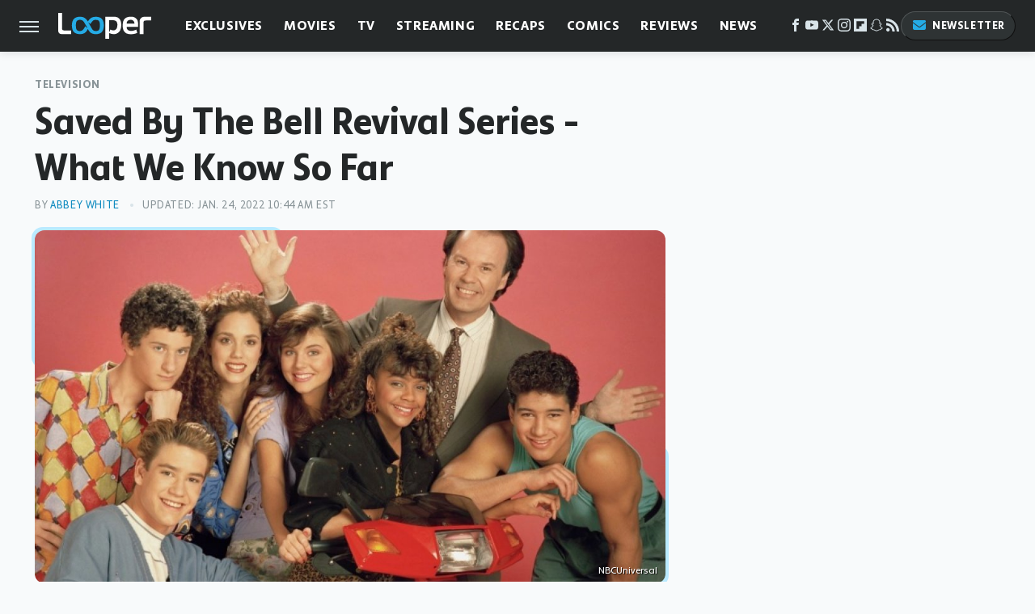

--- FILE ---
content_type: text/html; charset=UTF-8
request_url: https://www.looper.com/182470/saved-by-the-bell-revival-series-release-date-cast-and-plot/
body_size: 20537
content:
<!DOCTYPE html>
<html xmlns="http://www.w3.org/1999/xhtml" lang="en-US">
<head>
            
        <script type="text/javascript" async="async" data-noptimize="1" data-cfasync="false" src="https://scripts.mediavine.com/tags/looper.js"></script>            <link rel="preload" href="/wp-content/themes/unified/css/article.looper.min.css?design=3&v=1761058487" as="style"><link rel="preload" href="https://www.looper.com/img/gallery/saved-by-the-bell-revival-series-release-date-cast-and-plot/intro-1578499081.jpg" as="image">
<link class="preloadFont" rel="preload" href="https://www.looper.com/font/bonnie-semicondensed-bold-ff.woff2" as="font" crossorigin>
<link class="preloadFont" rel="preload" href="https://www.looper.com/font/bonnie-bold-ff.woff2" as="font" crossorigin>
<link class="preloadFont" rel="preload" href="https://www.looper.com/font/bonnie-regular-ff.woff2" as="font" crossorigin>

        <link rel="stylesheet" type="text/css" href="/wp-content/themes/unified/css/article.looper.min.css?design=3&v=1761058487" />
        <meta http-equiv="Content-Type" content="text/html; charset=utf8" />
        <meta name="viewport" content="width=device-width, initial-scale=1.0">
        <meta http-equiv="Content-Security-Policy" content="block-all-mixed-content" />
        <meta http-equiv="X-UA-Compatible" content="IE=10" />
        
        
                <meta name="robots" content="max-image-preview:large">
        <meta name="thumbnail" content="https://www.looper.com/img/gallery/saved-by-the-bell-revival-series-release-date-cast-and-plot/intro-1578499081.jpg">
        <title>Saved By The Bell Revival Series - What We Know So Far</title>
        <meta name='description' content="Classes are back in session at Bayside High. After years of speculation and rumor, the hit '90s teen TV dramedy Saved by the Bell is officially returning, just in time for the launch of NBC's brand-new streaming service. Here's what we know so far about the revival." />
        <meta property="mrf:tags" content="Content Type:SEO;Primary Category:Television;Category:Television;Headline Approver:Unknown;Trello Board:" />
        
                <meta property="og:site_name" content="Looper" />
        <meta property="og:title" content="Saved By The Bell Revival Series - What We Know So Far - Looper">
        <meta property="og:image" content="https://www.looper.com/img/gallery/saved-by-the-bell-revival-series-release-date-cast-and-plot/intro-1578499081.jpg" />
        <meta property="og:description" content="Classes are back in session at Bayside High. After years of speculation and rumor, the hit '90s teen TV dramedy Saved by the Bell is officially returning, just in time for the launch of NBC's brand-new streaming service. Here's what we know so far about the revival.">
        <meta property="og:type" content="article">
        <meta property="og:url" content="https://www.looper.com/182470/saved-by-the-bell-revival-series-release-date-cast-and-plot/">
                <meta name="twitter:title" content="Saved By The Bell Revival Series - What We Know So Far - Looper">
        <meta name="twitter:description" content="Classes are back in session at Bayside High. After years of speculation and rumor, the hit '90s teen TV dramedy Saved by the Bell is officially returning, just in time for the launch of NBC's brand-new streaming service. Here's what we know so far about the revival.">
        <meta name="twitter:site" content="@looper">
        <meta name="twitter:card" content="summary_large_image">
        <meta name="twitter:image" content="https://www.looper.com/img/gallery/saved-by-the-bell-revival-series-release-date-cast-and-plot/intro-1578499081.jpg">
            <meta property="article:published_time" content="2020-01-08T16:03:53+00:00" />
    <meta property="article:modified_time" content="2022-01-24T15:44:53+00:00" />
    <meta property="article:author" content="Abbey White" />
        
        <link rel="shortcut icon" href="https://www.looper.com/img/looper-favicon-448x448.png">
        <link rel="icon" href="https://www.looper.com/img/looper-favicon-448x448.png">
        <link rel="canonical" href="https://www.looper.com/182470/saved-by-the-bell-revival-series-release-date-cast-and-plot/"/>
        <link rel="alternate" type="application/rss+xml" title="Television - Looper" href="https://www.looper.com/category/television/feed/" />

        
        <script type="application/ld+json">{"@context":"http:\/\/schema.org","@type":"Article","mainEntityOfPage":{"@type":"WebPage","@id":"https:\/\/www.looper.com\/182470\/saved-by-the-bell-revival-series-release-date-cast-and-plot\/","url":"https:\/\/www.looper.com\/182470\/saved-by-the-bell-revival-series-release-date-cast-and-plot\/","breadcrumb":{"@type":"BreadcrumbList","itemListElement":[{"@type":"ListItem","position":1,"item":{"@id":"https:\/\/www.looper.com\/category\/television\/","name":"Television"}}]}},"isAccessibleForFree":true,"headline":"Saved By The Bell Revival Series - What We Know So Far","image":{"@type":"ImageObject","url":"https:\/\/www.looper.com\/img\/gallery\/saved-by-the-bell-revival-series-release-date-cast-and-plot\/intro-1578499081.jpg","height":438,"width":780},"datePublished":"2020-01-08T16:03:53+00:00","dateModified":"2022-01-24T15:44:53+00:00","author":[{"@type":"Person","name":"Abbey White","url":"https:\/\/www.looper.com\/author\/abbeywhite\/"}],"publisher":{"@type":"Organization","address":{"@type":"PostalAddress","streetAddress":"11787 Lantern Road #201","addressLocality":"Fishers","addressRegion":"IN","postalCode":"46038","addressCountry":"US"},"contactPoint":{"@type":"ContactPoint","telephone":"(908) 514-8038","contactType":"customer support","email":"staff@looper.com"},"publishingPrinciples":"https:\/\/www.looper.com\/policies\/","@id":"https:\/\/www.looper.com\/","name":"Looper","url":"https:\/\/www.looper.com\/","logo":{"@type":"ImageObject","url":"https:\/\/www.looper.com\/img\/looper-meta-image-1280x720.png","caption":"Looper Logo"},"description":"The latest film and TV news, movie trailers, exclusive interviews, reviews, as well as informed opinions on everything Hollywood has to offer.","sameAs":["https:\/\/www.facebook.com\/LooperMoviesTV","https:\/\/www.youtube.com\/c\/looper","https:\/\/twitter.com\/looper","https:\/\/www.instagram.com\/looperhq","https:\/\/flipboard.com\/@Looper","https:\/\/story.snapchat.com\/p\/94e00f7f-3dd0-4ebf-9d73-e13e781b2462","https:\/\/subscribe.looper.com\/newsletter"]},"description":"Classes are back in session at Bayside High. After years of speculation and rumor, the hit '90s teen TV dramedy Saved by the Bell is officially returning, just in time for the launch of NBC's brand-new streaming service. Here's what we know so far about the revival."}</script>
                </head>
<body>
<div id="wrapper">
    <div class="page-wrap">
        <header id="header" class="">
            <div class="nav-drop">
                <div class="jcf-scrollable">
                    <div class="aside-holder">
                                    <nav id="aside-nav">
                <div class="nav-top">
                    <div class="logo">
                        <a href="/" class="logo-holder">
                            <img src="https://www.looper.com/img/Looper-Logo-RGB-Negative.svg" alt="Looper" width="115" height="34">
                        </a>
                        <a href="#" class="nav-opener close"></a>
                    </div>
                </div>
                
                <ul class="main-nav"><li class="navlink navlink-exclusives"><a href="/category/exclusives/">Exclusives</a><input type="checkbox" id="subnav-button-exclusives"><label for="subnav-button-exclusives"></label><ul class="main-nav"><li class="subnavlink navlink-exclusives-interviews"><a href="/category/exclusives-interviews/">Interviews</a></li><li class="subnavlink navlink-opinion"><a href="/category/opinion/">Opinion</a></li></ul></li><li class="navlink navlink-movies"><a href="/category/movies/">Movies</a><input type="checkbox" id="subnav-button-movies"><label for="subnav-button-movies"></label><ul class="main-nav"><li class="subnavlink navlink-action-and-adventure"><a href="/category/action-and-adventure/">Action & Adventure Movies</a></li><li class="subnavlink navlink-animation"><a href="/category/animation/">Animation Movies</a></li><li class="subnavlink navlink-comedy-movies"><a href="/category/comedy-movies/">Comedy Movies</a></li><li class="subnavlink navlink-documentary"><a href="/category/documentary/">Documentaries</a></li><li class="subnavlink navlink-drama"><a href="/category/drama/">Drama Movies</a></li><li class="subnavlink navlink-fantasy"><a href="/category/fantasy/">Fantasy Movies</a></li><li class="subnavlink navlink-history-movies"><a href="/category/history-movies/">History Movies</a></li><li class="subnavlink navlink-horror-and-thriller"><a href="/category/horror-and-thriller/">Horror & Thriller</a></li><li class="subnavlink navlink-romance"><a href="/category/romance/">Romance Movies</a></li><li class="subnavlink navlink-science-fiction"><a href="/category/science-fiction/">Science Fiction Movies</a></li></ul></li><li class="navlink navlink-television"><a href="/category/television/">TV</a><input type="checkbox" id="subnav-button-television"><label for="subnav-button-television"></label><ul class="main-nav"><li class="subnavlink navlink-reality-tv"><a href="/category/reality-tv/">Reality TV</a></li><li class="subnavlink navlink-talk-shows"><a href="/category/talk-shows/">Talk Shows</a></li><li class="subnavlink navlink-sitcoms"><a href="/category/sitcoms/">Sitcoms</a></li><li class="subnavlink navlink-anime"><a href="/category/anime/">Anime Shows</a></li><li class="subnavlink navlink-cartoons"><a href="/category/cartoons/">Cartoon Shows</a></li><li class="subnavlink navlink-tv-dramas"><a href="/category/tv-dramas/">TV Dramas</a></li><li class="subnavlink navlink-variety-shows"><a href="/category/variety-shows/">Variety Shows</a></li><li class="subnavlink navlink-game-shows"><a href="/category/game-shows/">Game Shows</a></li><li class="subnavlink navlink-miniseries"><a href="/category/miniseries/">Miniseries</a></li><li class="subnavlink navlink-docuseries"><a href="/category/docuseries/">Docuseries</a></li></ul></li><li class="navlink navlink-streaming"><a href="/category/streaming/">Streaming</a><input type="checkbox" id="subnav-button-streaming"><label for="subnav-button-streaming"></label><ul class="main-nav"><li class="subnavlink navlink-netflix"><a href="/category/netflix/">Netflix</a></li><li class="subnavlink navlink-hulu"><a href="/category/hulu/">Hulu</a></li><li class="subnavlink navlink-amazon-prime"><a href="/category/amazon-prime/">Amazon Prime</a></li><li class="subnavlink navlink-disney-plus"><a href="/category/disney-plus/">Disney+</a></li><li class="subnavlink navlink-hbo-max"><a href="/category/hbo-max/">HBO Max</a></li><li class="subnavlink navlink-peacock"><a href="/category/peacock/">Peacock</a></li><li class="subnavlink navlink-apple-tv"><a href="/category/apple-tv/">Apple TV+</a></li><li class="subnavlink navlink-paramount-plus"><a href="/category/paramount-plus/">Paramount+</a></li></ul></li><li class="navlink navlink-recaps"><a href="/category/recaps/">Recaps</a></li><li class="navlink navlink-comics"><a href="/category/comics/">Comics</a><input type="checkbox" id="subnav-button-comics"><label for="subnav-button-comics"></label><ul class="main-nav"><li class="subnavlink navlink-marvel"><a href="/category/marvel/">Marvel</a></li><li class="subnavlink navlink-dc"><a href="/category/dc/">DC</a></li></ul></li><li class="navlink navlink-reviews"><a href="/category/reviews/">Reviews</a><input type="checkbox" id="subnav-button-reviews"><label for="subnav-button-reviews"></label><ul class="main-nav"><li class="subnavlink navlink-movie-reviews"><a href="/category/movie-reviews/">Movie Reviews</a></li><li class="subnavlink navlink-tv-reviews"><a href="/category/tv-reviews/">TV Reviews</a></li></ul></li><li class="navlink navlink-news"><a href="/category/news/">News</a><input type="checkbox" id="subnav-button-news"><label for="subnav-button-news"></label><ul class="main-nav"><li class="subnavlink navlink-movie-news"><a href="/category/movie-news/">Movie News</a></li><li class="subnavlink navlink-tv-news"><a href="/category/tv-news/">TV News</a></li></ul></li><li class="navlink navlink-features"><a href="/category/features/">Features</a></li></ul>        <ul class="social-buttons">
            <li><a href="http://www.facebook.com/LooperMoviesTV" target="_blank" title="Facebook" aria-label="Facebook"><svg class="icon"><use xlink:href="#facebook"></use></svg></a></li><li><a href="https://www.youtube.com/c/looper" target="_blank" title="YouTube" aria-label="YouTube"><svg class="icon"><use xlink:href="#youtube"></use></svg></a></li><li><a href="https://twitter.com/looper" target="_blank" title="Twitter" aria-label="Twitter"><svg class="icon"><use xlink:href="#twitter"></use></svg></a></li><li><a href="https://www.instagram.com/looperhq" target="_blank" title="Instagram" aria-label="Instagram"><svg class="icon"><use xlink:href="#instagram"></use></svg></a></li><li><a href="https://flipboard.com/@Looper" target="_blank" title="Flipboard" aria-label="Flipboard"><svg class="icon"><use xlink:href="#flipboard"></use></svg></a></li><li><a href="https://story.snapchat.com/p/94e00f7f-3dd0-4ebf-9d73-e13e781b2462" target="_blank" title="Snapchat" aria-label="Snapchat"><svg class="icon"><use xlink:href="#snapchat"></use></svg></a></li><li><a href="/feed/" target="_blank" title="RSS" aria-label="RSS"><svg class="icon"><use xlink:href="#rss"></use></svg></a></li>
            
            <li class="menu-btn newsletter-btn"><a href="https://subscribe.looper.com/newsletter?utm_source=looper&utm_medium=side-nav" target="_blank" title="Newsletter" aria-label="Newsletter"><svg class="icon"><use xlink:href="#revue"></use></svg>Newsletter</a></li>
        </ul>            <ul class="info-links">
                <li class="info-link first-info-link"><a href="/about/">About</a></li>
                <li class="info-link"><a href="/policies/">Editorial Policies</a></li>
                <li class="info-link"><a href="/reviews-policy-guidelines/">Reviews Policy</a></li>
                
                <li class="info-link"><a href="https://www.looper.com/privacy-policy/" target="_blank">Privacy Policy</a></a>
                <li class="info-link"><a href="https://www.static.com/terms" target="_blank">Terms of Use</a></li>
            </ul>
            </nav>                        <div class="nav-bottom">
                            <span class="copyright-info">&copy; 2025                                <a href="https://www.static.com/" target="_blank">Static Media</a>. All Rights Reserved
                            </span>
                        </div>
                    </div>
                </div>
            </div>
            <div id="bg"></div>
         
            <div id="header-container">
                <div id="hamburger-holder">
                    <div class="hamburger nav-opener"></div>
                </div>

                    <div id="logo" class="top-nav-standard">
        <a href="/"><img src="https://www.looper.com/img/Looper-Logo-RGB-Negative.svg" alt="Looper" width="115" height="34"></a>
    </div>
                <div id="logo-icon" class="top-nav-scrolled">
                    <a href="/" >
                        <img src="https://www.looper.com/img/Looper-Icon-RGB-Color.svg" alt="Looper" width="41" height="23">                    </a>
                </div>

                <div id="top-nav-title" class="top-nav-scrolled">Saved By The Bell Revival Series - What We Know So Far</div>

                            <div id="top-nav" class="top-nav-standard">
                <nav id="top-nav-holder">
                    
                    <a href="/category/exclusives/" class="navlink-exclusives">Exclusives</a>
<a href="/category/movies/" class="navlink-movies">Movies</a>
<a href="/category/television/" class="navlink-television">TV</a>
<a href="/category/streaming/" class="navlink-streaming">Streaming</a>
<a href="/category/recaps/" class="navlink-recaps">Recaps</a>
<a href="/category/comics/" class="navlink-comics">Comics</a>
<a href="/category/reviews/" class="navlink-reviews">Reviews</a>
<a href="/category/news/" class="navlink-news">News</a>
<a href="/category/features/" class="navlink-features">Features</a>

                </nav>
            </div>                <svg width="0" height="0" class="hidden">
            <symbol version="1.1" xmlns="http://www.w3.org/2000/svg" viewBox="0 0 16 16" id="rss">
    <path d="M2.13 11.733c-1.175 0-2.13 0.958-2.13 2.126 0 1.174 0.955 2.122 2.13 2.122 1.179 0 2.133-0.948 2.133-2.122-0-1.168-0.954-2.126-2.133-2.126zM0.002 5.436v3.067c1.997 0 3.874 0.781 5.288 2.196 1.412 1.411 2.192 3.297 2.192 5.302h3.080c-0-5.825-4.739-10.564-10.56-10.564zM0.006 0v3.068c7.122 0 12.918 5.802 12.918 12.932h3.076c0-8.82-7.176-16-15.994-16z"></path>
</symbol>
        <symbol xmlns="http://www.w3.org/2000/svg" viewBox="0 0 512 512" id="twitter">
    <path d="M389.2 48h70.6L305.6 224.2 487 464H345L233.7 318.6 106.5 464H35.8L200.7 275.5 26.8 48H172.4L272.9 180.9 389.2 48zM364.4 421.8h39.1L151.1 88h-42L364.4 421.8z"></path>
</symbol>
        <symbol xmlns="http://www.w3.org/2000/svg" viewBox="0 0 32 32" id="facebook">
    <path d="M19 6h5V0h-5c-3.86 0-7 3.14-7 7v3H8v6h4v16h6V16h5l1-6h-6V7c0-.542.458-1 1-1z"></path>
</symbol>
        <symbol xmlns="http://www.w3.org/2000/svg" viewBox="0 0 32 32" id="flipboard">
    <path d="M0 0v32h32V0zm25.6 12.8h-6.4v6.4h-6.4v6.4H6.4V6.4h19.2z"></path>
</symbol>
        <symbol xmlns="http://www.w3.org/2000/svg" viewBox="0 0 32 32" id="instagram">
    <path d="M16 2.881c4.275 0 4.781.019 6.462.094 1.563.069 2.406.331 2.969.55a4.952 4.952 0 011.837 1.194 5.015 5.015 0 011.2 1.838c.219.563.481 1.412.55 2.969.075 1.688.094 2.194.094 6.463s-.019 4.781-.094 6.463c-.069 1.563-.331 2.406-.55 2.969a4.94 4.94 0 01-1.194 1.837 5.02 5.02 0 01-1.837 1.2c-.563.219-1.413.481-2.969.55-1.688.075-2.194.094-6.463.094s-4.781-.019-6.463-.094c-1.563-.069-2.406-.331-2.969-.55a4.952 4.952 0 01-1.838-1.194 5.02 5.02 0 01-1.2-1.837c-.219-.563-.481-1.413-.55-2.969-.075-1.688-.094-2.194-.094-6.463s.019-4.781.094-6.463c.069-1.563.331-2.406.55-2.969a4.964 4.964 0 011.194-1.838 5.015 5.015 0 011.838-1.2c.563-.219 1.412-.481 2.969-.55 1.681-.075 2.188-.094 6.463-.094zM16 0c-4.344 0-4.887.019-6.594.094-1.7.075-2.869.35-3.881.744-1.056.412-1.95.956-2.837 1.85a7.833 7.833 0 00-1.85 2.831C.444 6.538.169 7.7.094 9.4.019 11.113 0 11.656 0 16s.019 4.887.094 6.594c.075 1.7.35 2.869.744 3.881.413 1.056.956 1.95 1.85 2.837a7.82 7.82 0 002.831 1.844c1.019.394 2.181.669 3.881.744 1.706.075 2.25.094 6.594.094s4.888-.019 6.594-.094c1.7-.075 2.869-.35 3.881-.744 1.05-.406 1.944-.956 2.831-1.844s1.438-1.781 1.844-2.831c.394-1.019.669-2.181.744-3.881.075-1.706.094-2.25.094-6.594s-.019-4.887-.094-6.594c-.075-1.7-.35-2.869-.744-3.881a7.506 7.506 0 00-1.831-2.844A7.82 7.82 0 0026.482.843C25.463.449 24.301.174 22.601.099c-1.712-.081-2.256-.1-6.6-.1z"></path>
    <path d="M16 7.781c-4.537 0-8.219 3.681-8.219 8.219s3.681 8.219 8.219 8.219 8.219-3.681 8.219-8.219A8.221 8.221 0 0016 7.781zm0 13.55a5.331 5.331 0 110-10.663 5.331 5.331 0 010 10.663zM26.462 7.456a1.919 1.919 0 11-3.838 0 1.919 1.919 0 013.838 0z"></path>
</symbol>
         <symbol xmlns="http://www.w3.org/2000/svg" viewBox="0 0 448 512" id="linkedin">
    <path d="M100.3 448H7.4V148.9h92.9zM53.8 108.1C24.1 108.1 0 83.5 0 53.8a53.8 53.8 0 0 1 107.6 0c0 29.7-24.1 54.3-53.8 54.3zM447.9 448h-92.7V302.4c0-34.7-.7-79.2-48.3-79.2-48.3 0-55.7 37.7-55.7 76.7V448h-92.8V148.9h89.1v40.8h1.3c12.4-23.5 42.7-48.3 87.9-48.3 94 0 111.3 61.9 111.3 142.3V448z"/>
</symbol>
        <symbol xmlns="http://www.w3.org/2000/svg" viewBox="0 0 300 300" id="muckrack">
    <path d="M 0 0 L 0 300 L 300 300 L 300 0 L 0 0 z M 200.86328 96.025391 C 210.72578 96.000391 220.65 95.999609 229 96.099609 C 256.4 96.099609 269.69922 116.40078 269.69922 136.30078 C 269.59922 149.30078 264.00078 161.99961 252.80078 169.59961 C 252.80078 169.59961 252 170.29961 249.5 171.09961 L 268.19922 204.5 L 267.40039 209.5 L 236.80078 209.5 L 219.69922 174.5 L 202.69922 174.5 L 202.69922 209.5 L 173.09961 209.5 L 173.09961 96.099609 C 181.19961 96.099609 191.00078 96.050391 200.86328 96.025391 z M 29.599609 96.400391 L 40.5 96.400391 L 94.099609 145.5 L 147.5 96.400391 L 158.90039 96.400391 L 158.90039 209.59961 L 129.30078 209.59961 L 129.30078 150.5 L 95.699219 180 L 92.300781 180 L 59.199219 150.5 L 59.199219 209.59961 L 29.599609 209.59961 L 29.599609 96.400391 z M 202.80078 120.59961 L 202.80078 150.30078 L 228.59961 150.30078 C 236.79961 150.30078 240.90039 142.29922 240.90039 135.19922 C 240.90039 127.99922 236.99961 120.59961 228.59961 120.59961 L 202.80078 120.59961 z "></path>
</symbol>
        <symbol xmlns="http://www.w3.org/2000/svg" viewBox="0 0 32 32" id="youtube">
    <path d="M31.681 9.6s-.313-2.206-1.275-3.175C29.187 5.15 27.825 5.144 27.2 5.069c-4.475-.325-11.194-.325-11.194-.325h-.012s-6.719 0-11.194.325c-.625.075-1.987.081-3.206 1.356C.631 7.394.325 9.6.325 9.6s-.319 2.588-.319 5.181v2.425c0 2.587.319 5.181.319 5.181s.313 2.206 1.269 3.175c1.219 1.275 2.819 1.231 3.531 1.369 2.563.244 10.881.319 10.881.319s6.725-.012 11.2-.331c.625-.075 1.988-.081 3.206-1.356.962-.969 1.275-3.175 1.275-3.175s.319-2.587.319-5.181v-2.425c-.006-2.588-.325-5.181-.325-5.181zM12.694 20.15v-8.994l8.644 4.513-8.644 4.481z"></path>
</symbol>
        <symbol xmlns="http://www.w3.org/2000/svg" viewBox="0 0 512 512" id="pinterest">
    <g>
    <path d="M220.646,338.475C207.223,408.825,190.842,476.269,142.3,511.5
            c-14.996-106.33,21.994-186.188,39.173-270.971c-29.293-49.292,3.518-148.498,65.285-124.059
            c76.001,30.066-65.809,183.279,29.38,202.417c99.405,19.974,139.989-172.476,78.359-235.054
            C265.434-6.539,95.253,81.775,116.175,211.161c5.09,31.626,37.765,41.22,13.062,84.884c-57.001-12.65-74.005-57.6-71.822-117.533
            c3.53-98.108,88.141-166.787,173.024-176.293c107.34-12.014,208.081,39.398,221.991,140.376
            c15.67,113.978-48.442,237.412-163.23,228.529C258.085,368.704,245.023,353.283,220.646,338.475z">
    </path>
    </g>
</symbol>
        <symbol xmlns="http://www.w3.org/2000/svg" viewBox="0 0 32 32" id="tiktok">
    <path d="M 22.472559,-3.8146973e-6 C 23.000559,4.5408962 25.535059,7.2481962 29.941559,7.5361962 v 5.1073998 c -2.5536,0.2496 -4.7905,-0.5856 -7.3922,-2.1601 v 9.5523 c 0,12.1348 -13.2292004,15.927 -18.5478004,7.2291 -3.4177,-5.597 -1.3248,-15.4181 9.6387004,-15.8117 v 5.3857 c -0.8352,0.1344 -1.728,0.3456 -2.5441,0.6241 -2.4384004,0.8256 -3.8209004,2.3712 -3.4369004,5.0977 0.7392,5.2226 10.3204004,6.7682 9.5235004,-3.4369 V 0.00959619 h 5.2898 z" />
</symbol>
        <symbol xmlns="http://www.w3.org/2000/svg" viewBox="0 0 32 32" id="twitch">
    <path d="M3 0l-3 5v23h8v4h4l4-4h5l9-9v-19h-27zM26 17l-5 5h-5l-4 4v-4h-6v-18h20v13z"></path><path d="M19 8h3v8h-3v-8z"></path><path d="M13 8h3v8h-3v-8z"></path>
</symbol>
        <symbol xmlns="http://www.w3.org/2000/svg" viewBox="0 0 512 512" id="snapchat">
    <path d="M496.926,366.6c-3.373-9.176-9.8-14.086-17.112-18.153-1.376-.806-2.641-1.451-3.72-1.947-2.182-1.128-4.414-2.22-6.634-3.373-22.8-12.09-40.609-27.341-52.959-45.42a102.889,102.889,0,0,1-9.089-16.12c-1.054-3.013-1-4.724-.248-6.287a10.221,10.221,0,0,1,2.914-3.038c3.918-2.591,7.96-5.22,10.7-6.993,4.885-3.162,8.754-5.667,11.246-7.44,9.362-6.547,15.909-13.5,20-21.278a42.371,42.371,0,0,0,2.1-35.191c-6.2-16.318-21.613-26.449-40.287-26.449a55.543,55.543,0,0,0-11.718,1.24c-1.029.224-2.059.459-3.063.72.174-11.16-.074-22.94-1.066-34.534-3.522-40.758-17.794-62.123-32.674-79.16A130.167,130.167,0,0,0,332.1,36.443C309.515,23.547,283.91,17,256,17S202.6,23.547,180,36.443a129.735,129.735,0,0,0-33.281,26.783c-14.88,17.038-29.152,38.44-32.673,79.161-.992,11.594-1.24,23.435-1.079,34.533-1-.26-2.021-.5-3.051-.719a55.461,55.461,0,0,0-11.717-1.24c-18.687,0-34.125,10.131-40.3,26.449a42.423,42.423,0,0,0,2.046,35.228c4.105,7.774,10.652,14.731,20.014,21.278,2.48,1.736,6.361,4.24,11.246,7.44,2.641,1.711,6.5,4.216,10.28,6.72a11.054,11.054,0,0,1,3.3,3.311c.794,1.624.818,3.373-.36,6.6a102.02,102.02,0,0,1-8.94,15.785c-12.077,17.669-29.363,32.648-51.434,44.639C32.355,348.608,20.2,352.75,15.069,366.7c-3.868,10.528-1.339,22.506,8.494,32.6a49.137,49.137,0,0,0,12.4,9.387,134.337,134.337,0,0,0,30.342,12.139,20.024,20.024,0,0,1,6.126,2.741c3.583,3.137,3.075,7.861,7.849,14.78a34.468,34.468,0,0,0,8.977,9.127c10.019,6.919,21.278,7.353,33.207,7.811,10.776.41,22.989.881,36.939,5.481,5.778,1.91,11.78,5.605,18.736,9.92C194.842,480.951,217.707,495,255.973,495s61.292-14.123,78.118-24.428c6.907-4.24,12.872-7.9,18.489-9.758,13.949-4.613,26.163-5.072,36.939-5.481,11.928-.459,23.187-.893,33.206-7.812a34.584,34.584,0,0,0,10.218-11.16c3.434-5.84,3.348-9.919,6.572-12.771a18.971,18.971,0,0,1,5.753-2.629A134.893,134.893,0,0,0,476.02,408.71a48.344,48.344,0,0,0,13.019-10.193l.124-.149C498.389,388.5,500.708,376.867,496.926,366.6Zm-34.013,18.277c-20.745,11.458-34.533,10.23-45.259,17.137-9.114,5.865-3.72,18.513-10.342,23.076-8.134,5.617-32.177-.4-63.239,9.858-25.618,8.469-41.961,32.822-88.038,32.822s-62.036-24.3-88.076-32.884c-31-10.255-55.092-4.241-63.239-9.858-6.609-4.563-1.24-17.211-10.341-23.076-10.739-6.907-24.527-5.679-45.26-17.075-13.206-7.291-5.716-11.8-1.314-13.937,75.143-36.381,87.133-92.552,87.666-96.719.645-5.046,1.364-9.014-4.191-14.148-5.369-4.96-29.189-19.7-35.8-24.316-10.937-7.638-15.748-15.264-12.2-24.638,2.48-6.485,8.531-8.928,14.879-8.928a27.643,27.643,0,0,1,5.965.67c12,2.6,23.659,8.617,30.392,10.242a10.749,10.749,0,0,0,2.48.335c3.6,0,4.86-1.811,4.612-5.927-.768-13.132-2.628-38.725-.558-62.644,2.84-32.909,13.442-49.215,26.04-63.636,6.051-6.932,34.484-36.976,88.857-36.976s82.88,29.92,88.931,36.827c12.611,14.421,23.225,30.727,26.04,63.636,2.071,23.919.285,49.525-.558,62.644-.285,4.327,1.017,5.927,4.613,5.927a10.648,10.648,0,0,0,2.48-.335c6.745-1.624,18.4-7.638,30.4-10.242a27.641,27.641,0,0,1,5.964-.67c6.386,0,12.4,2.48,14.88,8.928,3.546,9.374-1.24,17-12.189,24.639-6.609,4.612-30.429,19.343-35.8,24.315-5.568,5.134-4.836,9.1-4.191,14.149.533,4.228,12.511,60.4,87.666,96.718C468.629,373.011,476.119,377.524,462.913,384.877Z"></path>
</symbol>
        <symbol xmlns="http://www.w3.org/2000/svg" viewBox="0 0 192 192" id="threads">
    <path d="M141.537 88.9883C140.71 88.5919 139.87 88.2104 139.019 87.8451C137.537 60.5382 122.616 44.905 97.5619 44.745C97.4484 44.7443 97.3355 44.7443 97.222 44.7443C82.2364 44.7443 69.7731 51.1409 62.102 62.7807L75.881 72.2328C81.6116 63.5383 90.6052 61.6848 97.2286 61.6848C97.3051 61.6848 97.3819 61.6848 97.4576 61.6855C105.707 61.7381 111.932 64.1366 115.961 68.814C118.893 72.2193 120.854 76.925 121.825 82.8638C114.511 81.6207 106.601 81.2385 98.145 81.7233C74.3247 83.0954 59.0111 96.9879 60.0396 116.292C60.5615 126.084 65.4397 134.508 73.775 140.011C80.8224 144.663 89.899 146.938 99.3323 146.423C111.79 145.74 121.563 140.987 128.381 132.296C133.559 125.696 136.834 117.143 138.28 106.366C144.217 109.949 148.617 114.664 151.047 120.332C155.179 129.967 155.42 145.8 142.501 158.708C131.182 170.016 117.576 174.908 97.0135 175.059C74.2042 174.89 56.9538 167.575 45.7381 153.317C35.2355 139.966 29.8077 120.682 29.6052 96C29.8077 71.3178 35.2355 52.0336 45.7381 38.6827C56.9538 24.4249 74.2039 17.11 97.0132 16.9405C119.988 17.1113 137.539 24.4614 149.184 38.788C154.894 45.8136 159.199 54.6488 162.037 64.9503L178.184 60.6422C174.744 47.9622 169.331 37.0357 161.965 27.974C147.036 9.60668 125.202 0.195148 97.0695 0H96.9569C68.8816 0.19447 47.2921 9.6418 32.7883 28.0793C19.8819 44.4864 13.2244 67.3157 13.0007 95.9325L13 96L13.0007 96.0675C13.2244 124.684 19.8819 147.514 32.7883 163.921C47.2921 182.358 68.8816 191.806 96.9569 192H97.0695C122.03 191.827 139.624 185.292 154.118 170.811C173.081 151.866 172.51 128.119 166.26 113.541C161.776 103.087 153.227 94.5962 141.537 88.9883ZM98.4405 129.507C88.0005 130.095 77.1544 125.409 76.6196 115.372C76.2232 107.93 81.9158 99.626 99.0812 98.6368C101.047 98.5234 102.976 98.468 104.871 98.468C111.106 98.468 116.939 99.0737 122.242 100.233C120.264 124.935 108.662 128.946 98.4405 129.507Z" />
</symbol>
        <symbol xmlns="http://www.w3.org/2000/svg" viewBox="0 0 512 512" id="bluesky">
    <path d="M111.8 62.2C170.2 105.9 233 194.7 256 242.4c23-47.6 85.8-136.4 144.2-180.2c42.1-31.6 110.3-56 110.3 21.8c0 15.5-8.9 130.5-14.1 149.2C478.2 298 412 314.6 353.1 304.5c102.9 17.5 129.1 75.5 72.5 133.5c-107.4 110.2-154.3-27.6-166.3-62.9l0 0c-1.7-4.9-2.6-7.8-3.3-7.8s-1.6 3-3.3 7.8l0 0c-12 35.3-59 173.1-166.3 62.9c-56.5-58-30.4-116 72.5-133.5C100 314.6 33.8 298 15.7 233.1C10.4 214.4 1.5 99.4 1.5 83.9c0-77.8 68.2-53.4 110.3-21.8z"/>
</symbol>
        <symbol xmlns="http://www.w3.org/2000/svg" viewBox="0 0 618 478" id="google">
    <path d="M617.84 456.59C617.82 467.86 608.68 477 597.41 477.02H20.43C9.16 477 0.02 467.86 0 456.59V20.43C0.02 9.16 9.16 0.02 20.43 0H597.41C608.68 0.02 617.82 9.16 617.84 20.43V456.59ZM516.79 342.6V302.74C516.79 301.26 515.59 300.06 514.11 300.06H335.02V345.46H514.11C515.61 345.44 516.82 344.2 516.79 342.7C516.79 342.67 516.79 342.64 516.79 342.6ZM544.02 256.35V216.31C544.04 214.83 542.86 213.61 541.38 213.59C541.37 213.59 541.35 213.59 541.34 213.59H335.02V258.99H541.34C542.79 259.02 543.99 257.86 544.02 256.41C544.02 256.36 544.02 256.32 544.02 256.27V256.36V256.35ZM516.79 170.1V129.88C516.79 128.4 515.59 127.2 514.11 127.2H335.02V172.6H514.11C515.56 172.58 516.74 171.42 516.79 169.97V170.11V170.1ZM180.59 218.08V258.93H239.6C234.74 283.9 212.77 302.01 180.59 302.01C144.24 300.72 115.81 270.2 117.11 233.84C118.34 199.3 146.05 171.59 180.59 170.36C196.12 170.1 211.13 175.97 222.35 186.7L253.49 155.6C233.78 137.06 207.65 126.88 180.59 127.18C120.42 127.18 71.64 175.96 71.64 236.13C71.64 296.3 120.42 345.08 180.59 345.08C240.76 345.08 285 300.82 285 238.49C284.96 231.59 284.39 224.69 283.27 217.88L180.59 218.06V218.08Z"/>
</symbol>
        <symbol id="website" viewBox="0 0 17 17" xmlns="http://www.w3.org/2000/svg">
    <path fill-rule="evenodd" clip-rule="evenodd" d="M1.91041 1.47245C3.56879 -0.185927 6.25755 -0.185927 7.91592 1.47245L10.9186 4.47521C12.577 6.13361 12.577 8.82231 10.9186 10.4807C10.5041 10.8954 9.83185 10.8954 9.41728 10.4807C9.00271 10.0661 9.00271 9.39389 9.41728 8.97932C10.2465 8.15019 10.2465 6.80573 9.41728 5.97659L6.41454 2.97383C5.58535 2.14465 4.24097 2.14465 3.41178 2.97383C2.58261 3.80302 2.58261 5.1474 3.41178 5.97659L4.16248 6.72728C4.57708 7.14185 4.57707 7.81407 4.16248 8.22864C3.74789 8.64321 3.07569 8.64321 2.6611 8.22864L1.91041 7.47796C0.252031 5.81959 0.252031 3.13083 1.91041 1.47245ZM7.91592 5.9766C8.33049 6.39116 8.33049 7.06339 7.91592 7.47796C7.08678 8.3072 7.08678 9.65155 7.91592 10.4807L10.9186 13.4835C11.7479 14.3127 13.0922 14.3127 13.9215 13.4835C14.7506 12.6543 14.7506 11.3099 13.9215 10.4807L13.1708 9.73C12.7561 9.31544 12.7561 8.64321 13.1708 8.22864C13.5854 7.81407 14.2575 7.81407 14.6722 8.22864L15.4228 8.97932C17.0812 10.6377 17.0812 13.3265 15.4228 14.9849C13.7645 16.6433 11.0757 16.6433 9.41728 14.9849L6.41455 11.9822C4.75618 10.3238 4.75618 7.63498 6.41455 5.9766C6.82912 5.562 7.50135 5.562 7.91592 5.9766Z"/>
</symbol>
            <symbol xmlns="http://www.w3.org/2000/svg" viewBox="0 0 512 512" id="revue">
        <path d="M48 64C21.5 64 0 85.5 0 112c0 15.1 7.1 29.3 19.2 38.4L236.8 313.6c11.4 8.5 27 8.5 38.4 0L492.8 150.4c12.1-9.1 19.2-23.3 19.2-38.4c0-26.5-21.5-48-48-48H48zM0 176V384c0 35.3 28.7 64 64 64H448c35.3 0 64-28.7 64-64V176L294.4 339.2c-22.8 17.1-54 17.1-76.8 0L0 176z"/>
    </symbol>
        
        
        
        <symbol xmlns="http://www.w3.org/2000/svg" viewBox="0 0 16 16" id="advertise">
            <g clip-path="url(#clip0_1911_5435)">
            <path fill-rule="evenodd" clip-rule="evenodd" d="M12 1.40497L2.26973 4.27073L0 2.34144V12.6558L2.26967 10.7271L3.84476 11.191V14.1933C3.84529 15.229 4.55813 16.067 5.43904 16.0676H9.23405C9.67247 16.0682 10.0745 15.8571 10.3609 15.5183C10.6488 15.1814 10.8284 14.709 10.8278 14.1932V13.2478L12 13.593V1.40497ZM5.09306 14.5997C5.00434 14.4935 4.95039 14.3537 4.94986 14.1932V11.5168L9.72281 12.9219V14.1932C9.72227 14.3537 9.66885 14.4935 9.5796 14.5997C9.48985 14.7047 9.37052 14.7676 9.23409 14.7676H5.4391C5.30214 14.7676 5.18281 14.7047 5.09306 14.5997Z" />
            <path d="M13 1.11045L17 -0.067627V15.0654L13 13.8875V1.11045Z" />
            </g>
            <defs>
            <clipPath id="clip0_1911_5435">
            <rect width="16" height="16" fill="white"/>
            </clipPath>
            </defs>
        </symbol>
    
</svg>                    <nav id="social-nav-holder" class="top-nav-standard">
        <ul class="social-buttons">
            <li><a href="http://www.facebook.com/LooperMoviesTV" target="_blank" title="Facebook" aria-label="Facebook"><svg class="icon"><use xlink:href="#facebook"></use></svg></a></li><li><a href="https://www.youtube.com/c/looper" target="_blank" title="YouTube" aria-label="YouTube"><svg class="icon"><use xlink:href="#youtube"></use></svg></a></li><li><a href="https://twitter.com/looper" target="_blank" title="Twitter" aria-label="Twitter"><svg class="icon"><use xlink:href="#twitter"></use></svg></a></li><li><a href="https://www.instagram.com/looperhq" target="_blank" title="Instagram" aria-label="Instagram"><svg class="icon"><use xlink:href="#instagram"></use></svg></a></li><li><a href="https://flipboard.com/@Looper" target="_blank" title="Flipboard" aria-label="Flipboard"><svg class="icon"><use xlink:href="#flipboard"></use></svg></a></li><li><a href="https://story.snapchat.com/p/94e00f7f-3dd0-4ebf-9d73-e13e781b2462" target="_blank" title="Snapchat" aria-label="Snapchat"><svg class="icon"><use xlink:href="#snapchat"></use></svg></a></li><li><a href="/feed/" target="_blank" title="RSS" aria-label="RSS"><svg class="icon"><use xlink:href="#rss"></use></svg></a></li>
            
            <li class="menu-btn newsletter-btn"><a href="https://subscribe.looper.com/newsletter?utm_source=looper&utm_medium=top-nav" target="_blank" title="Newsletter" aria-label="Newsletter"><svg class="icon"><use xlink:href="#revue"></use></svg>Newsletter</a></li>
        </ul>
    </nav>
                                <div id="top-nav-share" class="top-nav-scrolled"></div>
	                        </div>
            <div id="is-tablet"></div>
            <div id="is-mobile"></div>
        </header>
<main id="main" role="main" class="infinite gallery" data-post-type="articles">
    <div class="holder">
        <div id="content" class="article">
            

            <article class="news-post">
    
    
    <ul class="breadcrumbs"><li>
<a href="/category/television/">Television</a> </li></ul>
                <div class="news-article">
                <h1 class="title-gallery" data-post-id="182470" id="title-gallery" data-author="Abbey White" data-category="television" data-content_type="SEO" data-mod_date="2022-01-24" data-layout="Infinite" data-post_id="182470" data-pub_date="2020-01-08" data-day="Wednesday" data-dayhour="Wednesday-11AM" data-pubhour="11AM" data-num_slides="8" data-num_words="2100" data-pitcher="Unknown" data-trello_board="" data-intent="Legacy" data-ideation="Legacy" data-importanttopic="False">Saved By The Bell Revival Series - What We Know So Far</h1>
            </div>

    
                <div class="news-article">
                
                                <div class="byline-container">
                    <div class="byline-text-wrap">
                        <span class="byline-by">By</span> <a href="/author/abbeywhite/" class="byline-author">Abbey White</a>
                        
                        <span class="byline-slash"></span>
                        <span class="byline-timestamp">
                            <time datetime="2022-01-24T15:44:53+00:00">Updated: Jan. 24, 2022 10:44 am EST</time>
                        </span>
                    </div>
                    
                </div>
                                <div class="slide-key image-holder gallery-image-holder credit-image-wrap lead-image-holder" data-post-url="https://www.looper.com/182470/saved-by-the-bell-revival-series-release-date-cast-and-plot/" data-post-title="Saved by the Bell revival series - What we know so far" data-slide-num="0" data-post-id="182470">
                                             <picture id="pedc339a16c707966a1daa6affe6902b4">
                        
                        <img class="gallery-image " src="https://www.looper.com/img/gallery/saved-by-the-bell-revival-series-release-date-cast-and-plot/intro-1578499081.jpg" data-slide-url="https://www.looper.com/182470/saved-by-the-bell-revival-series-release-date-cast-and-plot/" data-post-id="182470" data-slide-num="0" data-slide-title="Saved by the Bell revival series - What we know so far: " width="780" height="437" alt="Saved by the Bell cast">
                    </picture>
                    <span class="gallery-image-credit">NBCUniversal</span>
                    </div>
				            <div class="columns-holder ">
                
                
                <p>Classes are back in session at Bayside High. </p>
<p>After years of speculation and rumor, the hit '90s teen TV dramedy <em>Saved by the Bell</em> is officially returning, just in time for the launch of NBC's brand-new streaming service (via <em><a href="https://deadline.com/2019/09/saved-by-the-bell-reboot-nbc-streaming-service-punky-brewster-reboot-peacock-1202736699/" target="_blank">Deadline</a></em>). </p>
<p>Originally airing between 1989 and 1993,<em> Saved by the Bell </em>was a lighthearted and at times socially relevant series that followed a group of teenage friends and their principal as they navigated the ups-and-downs of academics, relationships, and other high school demands. A reworking of the Disney Channel series <em>Good Morning, Miss Bliss,</em> the sitcom starred Mark-Paul Gosselaar as the charming and incorrigible Zack Morris. His friend group consisted of Mario Lopez as the hot jock A.C. Slater, Elizabeth Berkley as pretty overachiever Jessie Spano, Tiffani Thiessen as the popular cheerleader Kelly Kapowski, Lark Voorhies as the wealthy fashionista Lisa Turtle, and <a href="https://www.looper.com/14959/whatever-happened-screech-saved-bell/" target="_blank">Dustin Diamond as the eccentric nerd Samuel "Screech" Power</a>. Dennis Haskins also starred as the uptight and hawk-eyed Principal Belding.</p>
<p>The classic coming-of-age comedy delivered quite a few laughs, but it also delved into several timely and topical issues for young adults. Running for four seasons, <em>Saved by the Bell</em> launched the careers of several of its young stars' as well as the spin-offs and movies <em>The College Years, The New Class, Hawaiian Style</em>, and <em>Wedding in Las Vegas</em>. In the decades after it ended, the show would be celebrated by critics before its <a href="https://www.nickiswift.com/22492/dark-secrets-haunt-cast-saved-bell/" target="_blank">behind-the-scenes dramas</a> would become the focus of a 2014 Lifetime movie, <em>The Unauthorized Saved by the Bell Story.</em> </p>
<p>News of the revival was first announced back in September 2019, with several of its original stars already attached. Now, more details have emerged about the project, which will follow the lives of a handful of new students at Bayside High School. Here's everything we know about the upcoming <em>Saved by the Bell</em> revival.</p>

            </div>
            </div>

            <div class="news-article">
                
                <h2 class="">Where and when you can watch the new Saved by the Bell series</h2>
                                <div class="slide-key image-holder gallery-image-holder credit-image-wrap " data-post-url="https://www.looper.com/182470/saved-by-the-bell-revival-series-release-date-cast-and-plot/" data-post-title="Saved by the Bell revival series - What we know so far" data-slide-num="1" data-post-id="182470">
                                             <picture id="p382a865bd7e26d4fafc94b1b652a41a4">
                        
                        <img class="gallery-image " src="https://www.looper.com/img/gallery/saved-by-the-bell-revival-series-release-date-cast-and-plot/where-and-when-you-can-watch-the-new-saved-by-the-bell-series-1578498758.jpg" data-slide-url="https://www.looper.com/182470/saved-by-the-bell-revival-series-release-date-cast-and-plot/" data-post-id="182470" data-slide-num="1" data-slide-title="Saved by the Bell revival series - What we know so far: Where and when you can watch the new Saved by the Bell series" width="780" height="439" alt="Peacock Streaming Service Logo">
                    </picture>
                    <span class="gallery-image-credit">NBCUniversal</span>
                    </div>
				            <div class="columns-holder ">
                <p>During its four-year run, <em>Saved by the Bell</em> aired on NBC (as did its later '90s follow-ups <em>The College Years</em> and <em>The New Class</em>) so it only makes sense that the property would return to its colorful, five-feathered home. However, while some revivals and reboots like CBS's <em>Magnum P.I., </em>The CW's <em>Charmed</em>, and fellow '90s teen nostalgia series <em>BH90210</em> earned primetime slots on their broadcast network's traditional TV schedules, the same can't be said for the Bayside High crew. </p>
<p>The announcement of the <em>Saved by the Bell</em> revival came on the heels of the original series' 30th anniversary <em>and</em> the news that NBC was planning reboots and revivals of several of its other popular properties, including <em>Battlestar Galactica</em> and <em>Punky Brewster</em>. Like those series, the revival will accompany a whopping 15,000 hours of programming that will be available to subscribers of the network's new streaming service, Peacock, when it launches in April 2020. </p>
<p>Unfortunately, the <em>Saved by the Bell</em> revival series is without a release date as of January 2020, and it's unlikely that it will arrive when Peacock rolls out in the spring. The series has several of its main cast attached and has already announced some new Bayside High enrollees (more on them in a bit), but it appears to still be in the earlier stages of production. It can take TV series anywhere from a couple of months to half a year to shoot depending on the episode order. Since Mario Lopez confirmed that the <a href="https://www.youtube.com/watch?time_continue=320&amp;v=kVzumn2aMvE&amp;feature=emb_title" target="_blank"><em>Saved by the Bell</em> revival will have 10 episodes</a>, it's safe to assume the show will air at the earliest sometime later this year. </p>

            </div>
            </div>

            <div class="news-article">
                
                <h2 class="">What's the plot of the Saved by the Bell revival?</h2>
                                <div class="slide-key image-holder gallery-image-holder credit-image-wrap " data-post-url="https://www.looper.com/182470/saved-by-the-bell-revival-series-release-date-cast-and-plot/" data-post-title="Saved by the Bell revival series - What we know so far" data-slide-num="2" data-post-id="182470">
                                             <picture id="p55f3621be31c2c95e6054233473106dd">
                        
                        <img class="gallery-image " src="https://www.looper.com/img/gallery/saved-by-the-bell-revival-series-release-date-cast-and-plot/whats-the-plot-of-the-saved-by-the-bell-revival-1578498758.jpg" data-slide-url="https://www.looper.com/182470/saved-by-the-bell-revival-series-release-date-cast-and-plot/" data-post-id="182470" data-slide-num="2" data-slide-title="Saved by the Bell revival series - What we know so far: What's the plot of the Saved by the Bell revival?" width="780" height="439" alt="Cast of Saved by the Bell">
                    </picture>
                    <span class="gallery-image-credit">NBCUniversal</span>
                    </div>
				            <div class="columns-holder ">
                <p>The <em>Saved by the Bell</em> revival is a sequel, but with an approach that mixes the angles of <em>The College Years</em> and <em>The New Class</em>. There will be some exploration into the adult lives of Bayside High's former students, as well as the experiences of a new circle of classmates, on the series. Among the original characters who will exist in some form is Zack Morris, who's now the governor of California. <a href="https://www.tvguide.com/news/saved-by-the-bell-revival-cast-premiere-date-spoilers/" target="_blank"><em>TV Guide</em></a> reports that Governor Morris is beloved — save for a not-so-small political crisis over his decision to close "too many low-income high schools." </p>
<p>Not to rag on the charmer, but it seems like yet another classic Morris dilemma he's whipped up himself. How does he plan to fix it? By taking students from several of those closed institutions and sending them to the highest-performing schools in the state, Bayside High included. So, when it comes to the current class at Bayside, viewers should expect a mix of the breezy and sunny-smiled teens of the fictional town of Palisades, California they know as well as a fresh set of personalities from those who reside beyond its city limits. Anyone familiar with wrong-side-of-the-tracks teen dramas will know this is a recipe for more than a few clashes, but according to <em>TV Guide</em>, the revival is promising that what Bayside's newest students have to offer its more privileged ones is a "much-needed and hilarious reality check." </p>

            </div>
            </div>

            <div class="news-article">
                
                <h2 class="">Saved by the Bell stars who will appear on the revival show</h2>
                                <div class="slide-key image-holder gallery-image-holder credit-image-wrap " data-post-url="https://www.looper.com/182470/saved-by-the-bell-revival-series-release-date-cast-and-plot/" data-post-title="Saved by the Bell revival series - What we know so far" data-slide-num="3" data-post-id="182470">
                                             <picture id="p6635e314acdd5437126aebb8ded15282">
                        
                        <img class="gallery-image " src="https://www.looper.com/img/gallery/saved-by-the-bell-revival-series-release-date-cast-and-plot/saved-by-the-bell-stars-who-will-appear-on-the-revival-show-1578498758.jpg" data-slide-url="https://www.looper.com/182470/saved-by-the-bell-revival-series-release-date-cast-and-plot/" data-post-id="182470" data-slide-num="3" data-slide-title="Saved by the Bell revival series - What we know so far: Saved by the Bell stars who will appear on the revival show" width="780" height="437" alt="Mario Lopez and Elizabeth Berkley">
                    </picture>
                    <span class="gallery-image-credit">Jesse Grant, Emma Mcintyre/Getty Images</span>
                    </div>
				            <div class="columns-holder ">
                <p>Fans of on-again-off-again lovebirds Jessie Spano and A.C. Slater might have been upset that the two didn't end up together at the end of the 1994 movie <em>Saved by the Bell: Wedding in Las Vegas</em>, but they'll be happy to know both will be coming back for the revival. In fact, their appearances were among the first to be confirmed.</p>
<p>Following reports of <a href="https://www.nickiswift.com/14418/hollywood-wont-cast-elizabeth-berkley-anymore/" target="_blank">Elizabeth Berkley</a>'s involvement with the revival, the actress took her <a href="https://www.instagram.com/p/B2hk7xmHoGK/" target="_blank">Instagram</a> to celebrate the news, writing, "I'M SO EXCITED.... here we gooooo!!! @mariolopez.... are you ready for grownup Jessie?!" </p>
<p>Berkley, who played fans' favorite feminist and brainiac, appeared throughout most of the original <em>Saved by the Bell</em>– but after the ending of the series, she decided to leave before returning to make an appearance in the 1994 wrap-up film. Jessie's character arc and Berkley's relatable take on the high-achiever makes her an exciting addition to the revival. What's just as fun is that fans will get to <a href="https://ew.com/tv/2020/01/27/saved-by-the-bell-reboot-zack-morris-jesse-spano-kids/" target="_blank">meet Jessie's son on the show</a>. His name is Jamie Spano, the captain of the football team at Bayside, played by Belmont Cameli.</p>
<p>In addition to starring on the <em>Saved by the Bell</em> revival, <a href="https://www.vulture.com/2019/09/saved-by-the-bell-revival-elizabeth-berkley-mario-lopez.html" target="_blank">Berkley will also produce</a> alongside fellow co-star Mario Lopez, who played Army brat and dimpled-jock Slater. Since leaving the original <em>Saved by the Bell</em>, Lopez has become a well-known host and TV personality, with several gigs at <em>Access Hollywood</em> and an upcoming Netflix series. In an interview on <em>The Ellen Show</em>, Lopez told the daytime host that the revival series will be a single-camera take, but wouldn't reveal much about his character, including <a href="https://www.broadwayworld.com/videoplay/VIDEO-Find-Out-if-Mario-Lopez-is-Bringing-Back-the-Mullet-for-the-SAVED-BY-THE-BELL-Revival-20200106" target="_blank">whether he'll return with his famous mullet</a>. </p>

            </div>
            </div>

            <div class="news-article">
                
                <h2 class="">Yes, Mark-Paul Gosselaar will be on the Saved by the Bell revival</h2>
                                <div class="slide-key image-holder gallery-image-holder credit-image-wrap " data-post-url="https://www.looper.com/182470/saved-by-the-bell-revival-series-release-date-cast-and-plot/" data-post-title="Saved by the Bell revival series - What we know so far" data-slide-num="4" data-post-id="182470">
                                             <picture id="pb0bccdb40cd65a8499914f14cd473be6">
                        
                        <img class="gallery-image " src="https://www.looper.com/img/gallery/saved-by-the-bell-revival-series-release-date-cast-and-plot/original-saved-by-the-bell-stars-who-may-not-return-for-the-revival-1578498758.jpg" loading="lazy" data-slide-url="https://www.looper.com/182470/saved-by-the-bell-revival-series-release-date-cast-and-plot/" data-post-id="182470" data-slide-num="4" data-slide-title="Saved by the Bell revival series - What we know so far: Yes, Mark-Paul Gosselaar will be on the Saved by the Bell revival" width="780" height="439" alt="Mark-Paul Gosselaar">
                    </picture>
                    <span class="gallery-image-credit">Lisa O'connor/Getty Images</span>
                    </div>
				            <div class="columns-holder ">
                <p>As with the original series, the <em>Saved by the Bell </em>revival will revolve around a single decision made by Zack Morris. And yes, <a href="https://www.nickiswift.com/14406/never-hear-mark-paul-gosselaar-anymore/" target="_blank">Mark-Paul Gosselaar</a>, the actor who played the blonde-haired charmer, will reprise his role.</p>
<p>However, his attachment to the series was anything but solid until January 2020. Speaking to <em><a href="https://variety.com/2019/tv/news/mark-paul-gosselaar-saved-by-the-bell-tv-sequel-revival-nbc-1203340581/" target="_blank">Variety</a></em><em> </em>in September 2019, Gosselaar said he was unaware of NBC's plans to reboot the series and had yet to be contacted by anyone involved: "I read it in the trades just like everybody else this morning. Honestly, I was never approached. I woke up to the news this morning with a kind of 'huh' response." In a later interview with <em><a href="https://www.youtube.com/watch?v=2iMWMSIfL_k&amp;feature=youtu.be&amp;t=250" target="_blank">ET Canada</a></em>, Gosselaar said he'd be up for reprising his role, but that would only be possible if his current contract with ABC allowed it in some capacity.</p>
<p>Members of the Bayside crew whose appearances haven't yet been announced include Lark Voorhies and Dustin Diamond, who's the only cast member to appear in every iteration of the show, from its TV spin-offs to its films. </p>

            </div>
            </div>

            <div class="news-article">
                
                <h2 class="">The actress behind Bayside's favorite head cheerleader is in talks to return</h2>
                                <div class="slide-key image-holder gallery-image-holder credit-image-wrap " data-post-url="https://www.looper.com/182470/saved-by-the-bell-revival-series-release-date-cast-and-plot/" data-post-title="Saved by the Bell revival series - What we know so far" data-slide-num="5" data-post-id="182470">
                                             <picture id="p747e99251550df45726aa93694fa15ba">
                        
                        <img class="gallery-image " src="https://www.looper.com/img/gallery/saved-by-the-bell-revival-series-release-date-cast-and-plot/the-actress-behind-baysides-favorite-head-cheerleader-is-in-talks-to-return-1580930728.jpg" loading="lazy" data-slide-url="https://www.looper.com/182470/saved-by-the-bell-revival-series-release-date-cast-and-plot/" data-post-id="182470" data-slide-num="5" data-slide-title="Saved by the Bell revival series - What we know so far: The actress behind Bayside's favorite head cheerleader is in talks to return" width="780" height="439" alt="Tiffani Thiessen at the Gourmet Garden Time Savor event  in New York">
                    </picture>
                    <span class="gallery-image-credit">Lars Niki/Getty Images</span>
                    </div>
				            <div class="columns-holder ">
                <p>Bayside High was chock-full of as many teenage antics as teenage romances. Look no further than Zack and Kelly's relationship, as well as Jessie and Slater's multiple get-togethers and break-ups. Zack and Kelly do ultimately marry in the end, eloping in Vegas during <em>The College Years'</em> two-hour TV-movie finale. But the same can't be said for Bayside's favorite jock and brainiac who go their separate ways in <em>Saved by the Bell: Wedding in Las Vegas</em>.</p>
<p>But all is not lost. We already know that Elizabeth Berkley and Mario Lopez have both been cast on the <em>Saved by the Bell</em> revival, and if you were a Kelly and Zack shipper, there's good news for you, too. Tiffani Thiessen, the actress behind Bayside's most popular girl, is in negotiations to appear on the series alongside several of her former castmates — though to what extent remains uncertain (via <em><a href="https://tvline.com/2020/01/09/saved-by-the-bell-revival-zack-kelly-returning/" target="_blank">TVLine</a></em>).</p>
<p>It's a particularly interesting turn of events considering that Thiessen has seemed reluctant to do a reboot for several years, telling <em><a href="https://www.youtube.com/watch?v=P5K5GbD8D9w" target="_blank">Entertainment Tonight</a></em> in 2016 that she didn't think the cast would be on board. In an interview with <em><a href="https://parade.com/937125/brittany_galla/tiffani-thiessen-talks-mom-life-screentime-and-why-she-wont-be-joining-the-saved-by-the-bell-reboot-sorry-world/" target="_blank">Parade</a></em> following the <em>Saved by the Bell</em> reboot announcement, the cookbook author and Cooking Channel star even questioned the entire trend of modernizing TV classics. "It seems like every show's being rebooted for some reason," she said. "Can we just come up with original content? Is that a lost cause?"</p>
<p>With news of a possible appearance, it seems Thiessen might have changed her tune, to the joy of <em>Saved by the Bell</em> fans everywhere.</p>

            </div>
            </div>

            <div class="news-article">
                
                <h2 class="">Fresh faces on the Saved by the Bell revival series cast</h2>
                                <div class="slide-key image-holder gallery-image-holder credit-image-wrap " data-post-url="https://www.looper.com/182470/saved-by-the-bell-revival-series-release-date-cast-and-plot/" data-post-title="Saved by the Bell revival series - What we know so far" data-slide-num="6" data-post-id="182470">
                                             <picture id="pf61d8fc8f8d46f0192d77625df84e8e8">
                        
                        <img class="gallery-image " src="https://www.looper.com/img/gallery/saved-by-the-bell-revival-series-release-date-cast-and-plot/fresh-faces-on-the-saved-by-the-bell-revival-series-cast-1578498758.jpg" loading="lazy" data-slide-url="https://www.looper.com/182470/saved-by-the-bell-revival-series-release-date-cast-and-plot/" data-post-id="182470" data-slide-num="6" data-slide-title="Saved by the Bell revival series - What we know so far: Fresh faces on the Saved by the Bell revival series cast" width="780" height="437" alt="John Michael Higgins and Josie Totah">
                    </picture>
                    <span class="gallery-image-credit"> Emma Mcintyre/Getty Images</span>
                    </div>
				            <div class="columns-holder ">
                <p>The <em>Saved by the Bell</em> revival will remain focused on Bayside High while introducing new characters, so it needs a few fresh faces to fill out its ranks — a couple of which have already been confirmed. </p>
<p>The first was Principal Toddman, who <a href="https://tvline.com/2019/12/17/saved-by-the-bell-revival-cast-john-michael-higgins-principal-toddman/" target="_blank">will be played by John Michael Higgins</a>. The <em>Pitch Perfect</em> and <em>Happily Divorced</em> actor has previously worked with revival executive producer and helmer Tracey Wigfield on <em>Great News. </em>Much like his predecessor Principal Belding, Princpial Toddman will be the butt of his students' jokes with the bonus of being their parents' verbal punching bag. That treatment will change and his chance to make a difference will expand, however, after Bayside receives an influx of new students per Governor Morris' decree. </p>
<p>Meanwhile, <em>Champions</em> star Josie Totah was announced as the revival's first official student. Totah will play Lexi, "a beautiful, sharp-tongued cheerleader and the most popular girl at Bayside High who is both admired and feared by her fellow students," per <em><a href="https://www.hollywoodreporter.com/live-feed/peacocks-saved-by-bell-sequel-finds-lead-josie-totah-1266269" target="_blank">The Hollywood Reporter</a></em>. While a relative newcomer, Totah's past roles include appearances on <em>Glee, New Girl, The Other Two,</em> and <em>2 Broke Girls</em>.</p>
<p>Considering the size of the original and spin-off casts, there are still many roles that need to be filled for this modern <em>Saved by the Bell</em> sequel, but it's clear that the return to Bayside High is well on its way. </p>

            </div>
            </div>

            <div class="news-article">
                
                <h2 class="">Zack's son and Jessie's son are both enrolling at Bayside</h2>
                                <div class="slide-key image-holder gallery-image-holder credit-image-wrap " data-post-url="https://www.looper.com/182470/saved-by-the-bell-revival-series-release-date-cast-and-plot/" data-post-title="Saved by the Bell revival series - What we know so far" data-slide-num="7" data-post-id="182470">
                                             <picture id="pbfd91c975fde839bd8ef408c65aef249">
                        
                        <img class="gallery-image " src="https://www.looper.com/img/gallery/saved-by-the-bell-revival-series-release-date-cast-and-plot/zacks-son-and-jessies-son-are-both-enrolling-at-bayside-1580930728.jpg" loading="lazy" data-slide-url="https://www.looper.com/182470/saved-by-the-bell-revival-series-release-date-cast-and-plot/" data-post-id="182470" data-slide-num="7" data-slide-title="Saved by the Bell revival series - What we know so far: Zack's son and Jessie's son are both enrolling at Bayside" width="780" height="438" alt="Mitchell Hoog at the Rebels With A Cause Gala 2019 in Los Angeles">
                    </picture>
                    <span class="gallery-image-credit">Phillip Faraone/Getty Images</span>
                    </div>
				            <div class="columns-holder ">
                <p>Bayside High's new class is stepping into some big shoes, but it looks like NBC has found the right actors to fill them. <a href="https://ew.com/tv/2020/01/27/saved-by-the-bell-reboot-zack-morris-jesse-spano-kids/" target="_blank"><em>Entertainment Weekly</em></a> reported that two major Bayside legacies were cast, and they may or may not be the spitting images of their parents.</p>
<p>Mitchell Hoog (<em>Richard Jewel</em>, <em>Harriet</em>) officially signed on to the revival as Mac Morris. Yes, Hoog will be playing the one and only son of Mark-Paul Gosselaar's blonde-haired charmer, Zack. Mac will share those features with his father — as well as a little extra privilege, being the son of the governor and all.</p>
<p>Additionally, Jesse's son has also been cast, with actor Belmont Cameli set to take on the role of Jamie Spano. Unlike his mother, Jamie is slightly sportier, serving as the captain of the Bayside High football team. He's also described as a "sensitive man-child," a characteristic that can be interpreted a couple of ways.</p>
<p><a href="https://deadline.com/2020/01/saved-by-the-bell-peacock-lead-cast-reboot-1202842653/" target="_blank"><em>Deadline</em></a> also reported that two more students have officially enrolled. Young actress Haskiri Velazquez (<em>The Birch</em>, <em>Law and Order: Special Victims Unit</em>) will play the smart and ambitious sophomore Daisy, a teen eager to attend Bayside High after Governor Morris' school closures shut her local school down. The other is relative newcomer Alycia Pascual-Pena (<em>Chase</em>, <em>The Plug</em>). The young star will play Daisy's fun-loving but ultra-competitive best friend Aisha, another sports-friendly character who causes a stir when she decides to play football at Bayside.</p>
<p>While there may be more castings to come, this latest news helps round out a significant chunk of the revival's cast.</p>

            </div>
            </div>

    
</article>                        
            <div class="under-art" data-post-url="https://www.looper.com/182470/saved-by-the-bell-revival-series-release-date-cast-and-plot/" data-post-title="Saved By The Bell Revival Series - What We Know So Far"> 
                <h2 class="section-header">Recommended</h2>
                <input type="hidden" class="next-article-url" value="https://www.looper.com/14959/whatever-happened-screech-saved-bell/"/>
                                <div class="zergnet-widget" id="zergnet-widget-32069" data-lazyload="2000" data-no-snippet>
                    <div class="loading-more">
    <svg xmlns="http://www.w3.org/2000/svg" viewBox="0 0 100 100" preserveAspectRatio="xMidYMid" width="40" height="40" style="shape-rendering: auto; background: transparent;" xmlns:xlink="http://www.w3.org/1999/xlink"><g><path style="transform:scale(0.9);transform-origin:50px 50px" stroke-linecap="round" d="M24.3 30C11.4 30 5 43.3 5 50s6.4 20 19.3 20c19.3 0 32.1-40 51.4-40 C88.6 30 95 43.3 95 50s-6.4 20-19.3 20C56.4 70 43.6 30 24.3 30z" stroke-dasharray="215.53469970703125 41.054228515625" stroke-width="8" stroke="#25abe5" fill="none">
    <animate values="0;256.58892822265625" keyTimes="0;1" dur="1.1764705882352942s" repeatCount="indefinite" attributeName="stroke-dashoffset"></animate>
        </path><g></g></g><!-- [ldio] generated by https://loading.io -->
    </svg>
</div>
                </div>
        	</div>
                            <script language="javascript" type="text/javascript">
                    setTimeout(function() {
                        var n = document.getElementById("#zergnet-widget-32069");
                        var h = false;
                        if ( n ) {
                            h = n.innerHTML;
                        }
                        if ( h ) {
                            return false;
                        }
                        var zergnet = document.createElement('script');
                        zergnet.type = 'text/javascript'; zergnet.async = true;
                        zergnet.src = '//www.zergnet.com/zerg.js?v=1&id=32069';
                        var znscr = document.getElementsByTagName('script')[0];
                        znscr.parentNode.insertBefore(zergnet, znscr);
                    }, 3500);
                </script>
                           <div id="div-ad-1x1a" class="google-ad-placeholder clear placeholder placeholder-1-1" data-ad-height="any" data-ad-width="any" data-ad-pos="1x1"></div>

        </div>
    </div>
    <div class="sidebar-container">
                <div id="floatingAd">
                    </div>
    </div>
    </main>

</div>
</div>

            
                        <script async src="https://www.googletagmanager.com/gtag/js?id=G-H2Y8FT0M9C"></script>
    <script>
        window.LooperConfig = window.LooperConfig || {};
        window.dataLayer = window.dataLayer || [];
        function gtag(){dataLayer.push(arguments);} 
        gtag('js', new Date());
        window.LooperConfig.ga4tag = "G-H2Y8FT0M9C";
        window.LooperConfig.ga4data = {"author":"Abbey White","category":"television","content_type":"SEO","mod_date":"2022-01-24","layout":"Infinite","post_id":182470,"pub_date":"2020-01-08","day":"Wednesday","dayhour":"Wednesday-11AM","pubhour":"11AM","num_slides":8,"num_words":2100,"pitcher":"Unknown","trello_board":"","intent":"Legacy","ideation":"Legacy","importantTopic":"False"};
        window.LooperConfig.categories = ["Television"];
        window.LooperReady = function(){
            if ( typeof( window.LooperReadyInside ) !== 'undefined' ) {
                window.LooperReadyInside();
            }
            LooperConfig.params = false;
            try {
                LooperConfig.params = (new URL(document.location)).searchParams;
            } catch( e ) {
                //do nothing
            }
            
            var widgets = document.querySelectorAll(".zergnet-widget");
            var hasWidget = false;
            for ( i = 0; i < widgets.length; i++ ) {
                if ( !hasWidget && LoopGalObj.isVisible(widgets[i]) ) {
                    hasWidget = true;
                }
            }
            if (!hasWidget) {
                LooperConfig['ga4data']["ad_block"] = true;
            } else {
                LooperConfig['ga4data']["ad_block"] = false;
            }

            var validZSource = {"newsletter":"newsletter","flipboard":"flipboard","smartnews":"smartnews","smartnews_sponsored":"smartnews_sponsored","msnsyndicated":"msnsyndicated","newsbreakapp":"newsbreakapp","topbuzz":"topbuzz","zinf_abtest":"zinf_abtest","nexthighlights":"nexthighlights","fb":"fb","fb_ios":"fb_ios","fb_android":"fb_android","gemini":"gemini","facebook_organic":"facebook_organic","gdiscover_sponsored":"gdiscover_sponsored","googlenewsapp":"googlenewsapp","snapchat":"snapchat","dt_app":"dt_app","youtube":"youtube","opera":"opera"};

            if (window.location.href.indexOf("zsource") !== -1) {
                var vars = {};
                var parts = window.location.href.replace(/[?&]+([^=&]+)=([^&]*)/gi, function (m, key, value) {
                    vars[key] = value.toLowerCase();
                });
                if (typeof( vars['zsource'] !== "undefined") && typeof( validZSource[vars['zsource']] ) !== "undefined") {
                    LooperConfig['zsource'] = validZSource[vars['zsource']];
                    document.cookie = "zsource=" + LooperConfig['zsource'] + "; path=/; max-age=600";
                }
            } else if (document.cookie.indexOf("zsource") !== -1) {
                var cookieval = document.cookie;
                var zsource = "";
                if (cookieval) {
                    var arr = cookieval.split(";");
                    if (arr.length) {
                        for (var i = 0; i < arr.length; i++) {
                            var keyval = arr[i].split("=");
                            if (keyval.length && keyval[0].indexOf("zsource") !== -1) {
                                zsource = keyval[1].trim();
                            }
                        }
                    }
                }
                if (typeof( validZSource[zsource] !== "undefined" )) {
                    LooperConfig['zsource'] = validZSource[zsource];
                }
            }

            if (typeof( LooperConfig['zsource'] ) !== "undefined") {
                LooperConfig['ga4data']["zsource"] = LooperConfig['zsource'];
            }

            // ga4 first view setup
            LooperConfig['ga4data']["first_view"] = false;
            var ga4CookieName = '_ga_H2Y8FT0M9C' ;

            let decodedCookie = decodeURIComponent(document.cookie);
            let decodedCookieArray = decodedCookie.split(';').map((d) => d.trim()).filter((d) => d.substring(0, ga4CookieName.length) === ga4CookieName);
            var isGa4CookiePresent =  decodedCookieArray.length > 0;
            if(!isGa4CookiePresent) {
                LooperConfig['ga4data']["first_view"] = true;
            }
            LooperConfig['ga4data']['send_page_view'] = false;
            
            LooperConfig['ga4data']['view_type'] = Looper.viewType;
            LooperConfig['ga4data']['last_id'] = Looper.lastID;
            LooperConfig['ga4data']['last_url'] = Looper.lastURL;
            LooperConfig['ga4data']['infinite_position'] = 0;
            
            gtag("config", LooperConfig.ga4tag, LooperConfig.ga4data);
            gtag("event", "page_view");
        };
    </script>
                <script type="text/javascript" src="/wp-content/themes/unified/js/loopgal.min.js?v=1763058001"></script>
        <script>
        (function(){
                    var config = {};
        config['v3UI'] = true;

            window.LoopGalObj = new LoopGal( config );
                    window.Looper = new LoopEs();
        if ( typeof( LooperReady ) !== "undefined" ){
            LooperReady();
        }
        })();
        </script>
        
        
        <script>
    (function(){
        !function(){"use strict";function e(e){var t=!(arguments.length>1&&void 0!==arguments[1])||arguments[1],c=document.createElement("script");c.src=e,t?c.type="module":(c.async=!0,c.type="text/javascript",c.setAttribute("nomodule",""));var n=document.getElementsByTagName("script")[0];n.parentNode.insertBefore(c,n)}!function(t,c){!function(t,c,n){var a,o,r;n.accountId=c,null!==(a=t.marfeel)&&void 0!==a||(t.marfeel={}),null!==(o=(r=t.marfeel).cmd)&&void 0!==o||(r.cmd=[]),t.marfeel.config=n;var i="https://sdk.mrf.io/statics";e("".concat(i,"/marfeel-sdk.js?id=").concat(c),!0),e("".concat(i,"/marfeel-sdk.es5.js?id=").concat(c),!1)}(t,c,arguments.length>2&&void 0!==arguments[2]?arguments[2]:{})}(window,3544,{} /*config*/)}();
     })();
</script>
        
    <script async id="ebx" src="https://applets.ebxcdn.com/ebx.js"></script>

            <script>
    window.LooperConfig = window.LooperConfig || {};
    window.LooperConfig.clip = {"readmore":{"text":"Read More: "},"followus":{"text":"Follow Us: ","enabled":0},"visitus":{"text":"Visit Us At: ","enabled":0}};
    
</script>
</body>
</html>